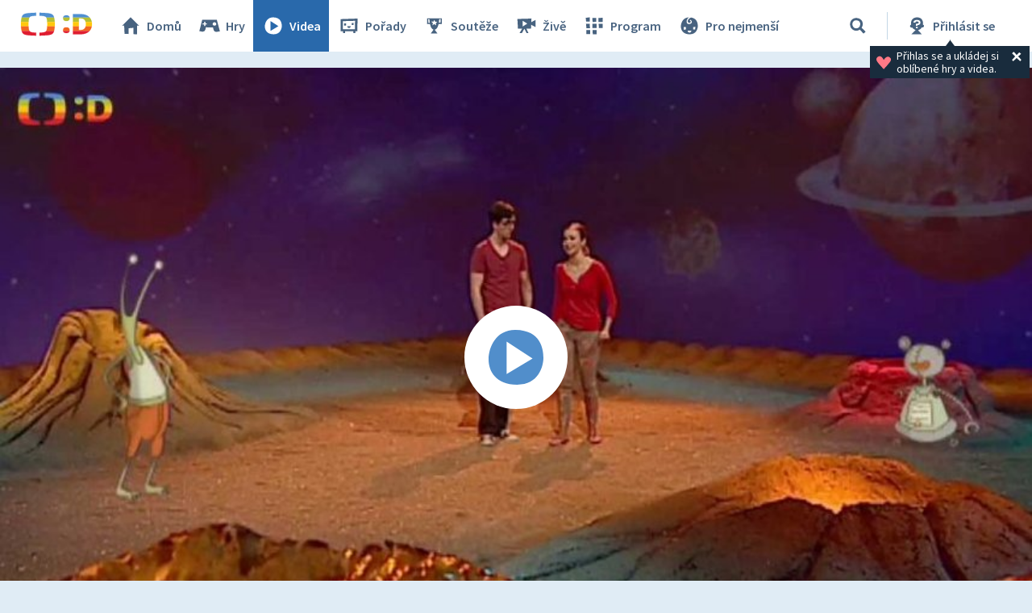

--- FILE ---
content_type: text/plain; charset=utf-8
request_url: https://events.getsitectrl.com/api/v1/events
body_size: 556
content:
{"id":"66f7757553d00550","user_id":"66f775755425cc18","time":1768953337167,"token":"1768953337.eed77182e1917dfc9f4d8298e3ec3a69.4e6069e317374f95b38a6c5d06fd8d53","geo":{"ip":"3.15.38.215","geopath":"147015:147763:220321:","geoname_id":4509177,"longitude":-83.0061,"latitude":39.9625,"postal_code":"43215","city":"Columbus","region":"Ohio","state_code":"OH","country":"United States","country_code":"US","timezone":"America/New_York"},"ua":{"platform":"Desktop","os":"Mac OS","os_family":"Mac OS X","os_version":"10.15.7","browser":"Other","browser_family":"ClaudeBot","browser_version":"1.0","device":"Spider","device_brand":"Spider","device_model":"Desktop"},"utm":{}}